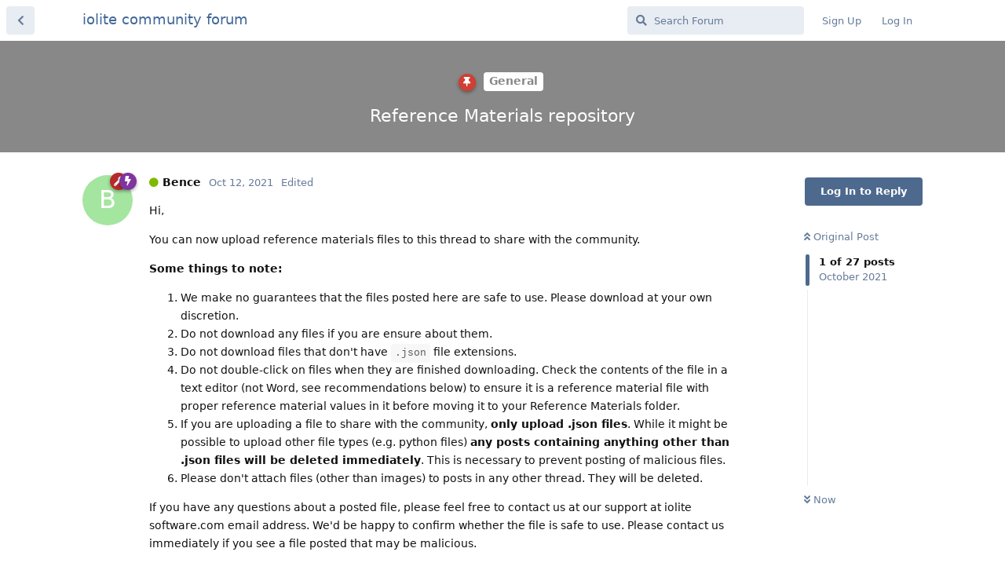

--- FILE ---
content_type: text/html; charset=utf-8
request_url: https://forum.iolite.xyz/d/193-reference-materials-repository
body_size: 11433
content:
<!doctype html>
<html  dir="ltr"        lang="en" >
    <head>
        <meta charset="utf-8">
        <title>Reference Materials repository - iolite community forum</title>

        <link rel="stylesheet" href="https://forum.iolite.xyz/assets/forum.css?v=0a1b824c">
<link rel="next" href="https://forum.iolite.xyz/d/193-reference-materials-repository?page=2">
<link rel="canonical" href="https://forum.iolite.xyz/d/193-reference-materials-repository">
<link rel="preload" href="https://forum.iolite.xyz/assets/forum.css?v=0a1b824c" as="style">
<link rel="preload" href="https://forum.iolite.xyz/assets/forum.js?v=34b4c9cf" as="script">
<link rel="preload" href="https://forum.iolite.xyz/assets/forum-en.js?v=b5947cfc" as="script">
<link rel="preload" href="https://forum.iolite.xyz/assets/fonts/fa-solid-900.woff2" as="font" type="font/woff2" crossorigin="">
<link rel="preload" href="https://forum.iolite.xyz/assets/fonts/fa-regular-400.woff2" as="font" type="font/woff2" crossorigin="">
<meta name="viewport" content="width=device-width, initial-scale=1, maximum-scale=1, minimum-scale=1">
<meta name="description" content="A forum for discussing iolite and LA-ICP-MS in general ">
<meta name="theme-color" content="#4D698E">
    </head>

    <body>
        <div id="app" class="App">

    <div id="app-navigation" class="App-navigation"></div>

    <div id="drawer" class="App-drawer">

        <header id="header" class="App-header">
            <div id="header-navigation" class="Header-navigation"></div>
            <div class="container">
                <div class="Header-title">
                    <a href="https://forum.iolite.xyz" id="home-link">
                                                    iolite community forum
                                            </a>
                </div>
                <div id="header-primary" class="Header-primary"></div>
                <div id="header-secondary" class="Header-secondary"></div>
            </div>
        </header>

    </div>

    <main class="App-content">
        <div id="content"></div>

        <div id="flarum-loading" style="display: none">
    Loading...
</div>

<noscript>
    <div class="Alert">
        <div class="container">
            This site is best viewed in a modern browser with JavaScript enabled.
        </div>
    </div>
</noscript>

<div id="flarum-loading-error" style="display: none">
    <div class="Alert">
        <div class="container">
            Something went wrong while trying to load the full version of this site. Try hard-refreshing this page to fix the error.
        </div>
    </div>
</div>

<noscript id="flarum-content">
    <div class="container">
    <h1>Reference Materials repository</h1>

    <div>
                    <article>
                                <div class="PostUser"><h3 class="PostUser-name">Bence</h3></div>
                <div class="Post-body">
                    <p>Hi,</p>

<p>You can now upload reference materials files to this thread to share with the community.</p>

<p><strong>Some things to note:</strong></p>

<ol><li>We make no guarantees that the files posted here are safe to use. Please download at your own discretion.</li>
<li>Do not download any files if you are ensure about them.</li>
<li>Do not download files that don't have <code>.json</code> file extensions.</li>
<li>Do not double-click on files when they are finished downloading. Check the contents of the file in a text editor (not Word, see recommendations below) to ensure it is a reference material file with proper reference material values in it before moving it to your Reference Materials folder.</li>
<li>If you are uploading a file to share with the community, <strong>only upload .json files</strong>. While it might be possible to upload other file types (e.g. python files) <strong>any posts containing anything other than .json files will be deleted immediately</strong>. This is necessary to prevent posting of malicious files.</li>
<li>Please don't attach files (other than images) to posts in any other thread. They will be deleted.</li></ol>

<p>If you have any questions about a posted file, please feel free to contact us at our support at iolite software.com email address. We'd be happy to confirm whether the file is safe to use. Please contact us immediately if you see a file posted that may be malicious.</p>

<p>You can use a plain text editor such as <a href="https://atom.io/" rel="ugc nofollow">Atom</a> (for Windows and Mac) or <a href="https://notepad-plus-plus.org/" rel="ugc nofollow">Notepad++</a> (Windows only) to check the files. You can also use Notepad or TextEditor that come with Windows or MacOS, respectively.</p> 

                </div>
            </article>

            <hr>
                    <article>
                                <div class="PostUser"><h3 class="PostUser-name">amzipkin</h3></div>
                <div class="Post-body">
                    <p>Hi folks,</p>

<p>For anyone else working with LA-MC-ICP-MS to measure radiogenic strontium ratios (87/86), this might be useful.  The <strong>NanoSr</strong> microanalytical calcium carbonate reference material is available on request from Michael Weber, the first author of the paper here: <a href="https://doi.org/10.1111/ggr.12296" rel="ugc nofollow">https://doi.org/10.1111/ggr.12296</a></p>

<p>I have used this pressed nanopowder for the last couple of years for sample-standard bracketing and found it comparable in effectiveness to other nanopowders like JCp-1NP (<a href="https://www.my-standards.com/en/products/carbonates/jcp-1-np-sold-out/" rel="ugc nofollow">https://www.my-standards.com/en/products/carbonates/jcp-1-np-sold-out/</a>).</p>  

<p>The .json file I have attached uses the bulk solution ICP-MS and MC-ICP-MS values from Weber's paper, not the laser ablation values.  It includes the 87/86Sr ratio and concentrations for Rb, Sr, Ba, Dy, Er, and Yb.</p>

<div class="ButtonGroup" data-fof-upload-download-uuid="23d3acbc-03cc-45e3-b9ed-ea44d774e2be"><div class="Button hasIcon Button--icon Button--primary"><i class="fas fa-download"></i></div><div class="Button">c-nanosr.json</div><div class="Button">3kB</div></div>

                </div>
            </article>

            <hr>
                    <article>
                                <div class="PostUser"><h3 class="PostUser-name">martinR</h3></div>
                <div class="Post-body">
                    <p>Hi All,</p>

<p>Quick question: has anyone already prepared a reference file for the FC-1 zircon (Paces and Miller, 1993: ‘Precise U-Pb Ages of Duluth Complex and Related Mafic Intrusions, Northeastern Minnesota’.)? Or do you know of a repository where I can at least download the data, I can only find age, Hf isotopes and U ppm, but no U-Th-Pb isotope ratios... (And I don't have access to the original paper)</p>

<p>Many thanks,<br>
Martin</p> 
                </div>
            </article>

            <hr>
                    <article>
                                <div class="PostUser"><h3 class="PostUser-name">Bence</h3></div>
                <div class="Post-body">
                    <p><a href="https://forum.iolite.xyz/d/193-reference-materials-repository/4" class="PostMention" data-id="1054">martinR</a></p> 

<p>I have just created a quick spreadsheet from the paper you mentioned, calculated the mean ratios (median value for concentrations) and created a basic RM file.</p> 

<p>I'm not sure if there are other values published out there for this RM,  but perhaps you can use this as a starting point if you'd like.</p> 

<p>-Bence</p><div class="ButtonGroup" data-fof-upload-download-uuid="fc6d3956-a588-4d46-b9ba-e08f9b74ee42"><div class="Button hasIcon Button--icon Button--primary"><i class="fas fa-download"></i></div><div class="Button">z-fc1.json</div><div class="Button">4kB</div></div>

                </div>
            </article>

            <hr>
                    <article>
                                <div class="PostUser"><h3 class="PostUser-name">martinR</h3></div>
                <div class="Post-body">
                    <p>That's fantastic, many thanks! I'll give it a try...</p>
                </div>
            </article>

            <hr>
                    <article>
                                <div class="PostUser"><h3 class="PostUser-name">cerrigeology</h3></div>
                <div class="Post-body">
                    <p>Hi all,</p>

<p>Does anyone have rutile reference material files to upload here? I'm having big trouble creating these files...</p>

<p>Many thanks!</p>

<p>Cheers</p>
                </div>
            </article>

            <hr>
                    <article>
                                <div class="PostUser"><h3 class="PostUser-name">amzipkin</h3></div>
                <div class="Post-body">
                    <p>Unfortunately, I do not have rutile reference material data to share.</p>

<p>However, I did recently make .json files for two spodumene ore reference materials: OREAS 750 (ore, <sub>0</sub>.23% Li) and OREAS 999 (ore concentrate, <sub>2</sub>.67% Li) using the values from the certificates provided at time of purchase. These are <a href="https://www.oreas.com/search/?newGroup=Li+ore" rel="ugc nofollow">commercially available</a>, hard rock lithium powder RMs.  They are not intended for microanalytical use but since when has that stopped anyone from pelletizing a rock powder and seeing how it ablates?  750 has coarser particles and is more prone to erratic ablation with off-target thermal effects under a 266 nm nanosecond laser; in contrast 999 has finer particles and ablates surprisingly consistently.  750 is made from a mixture of barren granodiorite (98% &lt;75 micron particles) and ore (100% &lt;30 micron particles).  999 is made wholly of 100% &lt;30 microns particles, which explains the more consistent ablation.</p>  

<p>999 is also available as a nanopowder pressed pellet from myStandards GmbH of Kiel if you really need it to ablate like a cohesive solid and not a more typical pressed pellet.  I just experimented with the original powder RMs from OREAS and have not tried myStandards' version of 999, but I have ablated some of their other nanopowders which were very well-suited for microanalytical work.</p>

<div class="ButtonGroup" data-fof-upload-download-uuid="a0f331c7-d48f-46ff-a655-a1a63eec354a"><div class="Button hasIcon Button--icon Button--primary"><i class="fas fa-download"></i></div><div class="Button">lithium-oreas-750-li-ore-concentrate.json</div><div class="Button">23kB</div></div>
<div class="ButtonGroup" data-fof-upload-download-uuid="82b61ddc-f0f7-4846-8fc3-eba6abc09b17"><div class="Button hasIcon Button--icon Button--primary"><i class="fas fa-download"></i></div><div class="Button">lithium-oreas-999-li-ore-concentrate.json</div><div class="Button">21kB</div></div>

                </div>
            </article>

            <hr>
                    <article>
                                <div class="PostUser"><h3 class="PostUser-name">jdkirk</h3></div>
                <div class="Post-body">
                    <p>Hi, does anyone have a NIST 614 .json file that includes 238U/206Pb ratio? This is for U-Pb geochron. <br>
I have a 614 file but I think the 238/206 value in it has a typo. Looking to verify that ratio. <br>
Thanks</p>
                </div>
            </article>

            <hr>
                    <article>
                                <div class="PostUser"><h3 class="PostUser-name">Bence</h3></div>
                <div class="Post-body">
                    <p>Hi <a href="https://forum.iolite.xyz/d/193-reference-materials-repository/10" class="PostMention" data-id="1303">jdkirk</a></p> 

<p>Can you please point me to some published values for this ratio? I'd be happy to fix the typo and post a fix here (and in the next release of iolite).</p>

<p>Kind regards,<br>
Bence</p>

                </div>
            </article>

            <hr>
                    <article>
                                <div class="PostUser"><h3 class="PostUser-name">jdkirk</h3></div>
                <div class="Post-body">
                    <p>It wasn't a typo and I had just forgotten to use molar fractions. <br>
Here is a reference with values and other references used to calculate the 238U/206Pb.</p>

<p>Miyajima, Y., Saito, A., Kagi, H., Yokoyama, T., Takahashi, Y. and Hirata, T., 2021. Incorporation of U, Pb and rare earth elements in calcite through crystallisation from amorphous calcium carbonate: simple preparation of reference materials for microanalysis. Geostandards and Geoanalytical Research, 45(1), pp.189-205.</p>

<p>The measured 238U/206Pb and 207Pb/206Pb ratios of the samples were corrected using the measured/expected ratios of the glass RMs NIST SRM 612 (for Higher calcite) and 614 (for Lower calcite) analysed in the same sessions. The expected 207Pb/206Pb ratio of NIST SRM 612 and 614 were 0.90726 from Jochum et al. (2005) and 0.87101 from Baker et al. (2004), respectively. The expected 206Pb/238U ratios of the NIST glasses were calculated to be 0.29241 (NIST SRM 612) and 0.80603 (NIST SRM 614) from the mass fractions, isotopic abundances (molar fractions) and atomic weights of U and Pb (Pearce et al. 1997, Baker et al. 2004, Jochum et al. 2005, 2011, Duffin et al. 2013).</p>

                </div>
            </article>

            <hr>
                    <article>
                                <div class="PostUser"><h3 class="PostUser-name">Bence</h3></div>
                <div class="Post-body">
                    <p><a href="https://forum.iolite.xyz/d/193-reference-materials-repository/13" class="PostMention" data-id="1319">tbj200410</a></p> 

<p><a href="https://forum.iolite.xyz/d/193-reference-materials-repository/12" class="PostMention" data-id="1306">jdkirk</a> ?</p>
                </div>
            </article>

            <hr>
                    <article>
                                <div class="PostUser"><h3 class="PostUser-name">tbj200410</h3></div>
                <div class="Post-body">
                    <p>Hi all,</p>

<p>Does anybody have reference material file of NIST614 to upload here?</p>

<p>I can't download complete 614 .json file with 238U/206Pb,207Pb/206Pb,208Pb/204Pb......data for U-Pb chronology on GeoRem.</p>

<p>Many thanks!</p>



                </div>
            </article>

            <hr>
                    <article>
                                <div class="PostUser"><h3 class="PostUser-name">RomainT</h3></div>
                <div class="Post-body">
                    <p>Is this what you are after <a href="https://forum.iolite.xyz/u/tbj200410" class="UserMention">@tbj200410</a> ?</p><div class="ButtonGroup" data-fof-upload-download-uuid="b692ac58-0c76-40a1-b9f8-f1e70c5be8e7"><div class="Button hasIcon Button--icon Button--primary"><i class="fas fa-download"></i></div><div class="Button">g-nist614.json</div><div class="Button">32kB</div></div>

                </div>
            </article>

            <hr>
                    <article>
                                <div class="PostUser"><h3 class="PostUser-name">vvincent</h3></div>
                <div class="Post-body">
                    <p>Hi All</p>

<p>Following <a href="https://forum.iolite.xyz/u/cerrigeology" class="UserMention">@cerrigeology</a> request to ask if anyone has json files for rutile standards to share? Particularly R13. Having issues recreating it in Iolite 4.</p>

<p>Any helps or tips is appreciated</p>

<p>Cheers</p>
                </div>
            </article>

            <hr>
                    <article>
                                <div class="PostUser"><h3 class="PostUser-name">vvincent</h3></div>
                <div class="Post-body">
                    <p>If anyone would also be kind enough to provide reference files for Monazite standards Managotry, Moacir and 44069 that would be greatly appreciated.</p>
                </div>
            </article>

            <hr>
                    <article>
                                <div class="PostUser"><h3 class="PostUser-name">AnnaBirdian</h3></div>
                <div class="Post-body">
                    <p>Hello, <br>
Does anyone have a NIST 614 standard file that can be used for visual age? It just needs the 207/206 ratio. Or if anyone knows the 207/206 ratio for 614 I can add it to mine. <br>
Thanks in advance!</p> 
                </div>
            </article>

            <hr>
                    <article>
                                <div class="PostUser"><h3 class="PostUser-name">Bence</h3></div>
                <div class="Post-body">
                    <p>Hi <a href="https://forum.iolite.xyz/u/AnnaBirdian" class="UserMention">@AnnaBirdian</a> ,</p>

<p>The file above <code>g-nist614.json</code> seems to have the Pb ratios in it.</p>


<p>Kind regards,<br>
Bence</p>

                </div>
            </article>

            <hr>
                    <article>
                                <div class="PostUser"><h3 class="PostUser-name">AnnaBirdian</h3></div>
                <div class="Post-body">
                    <p><a href="https://forum.iolite.xyz/d/193-reference-materials-repository/19" class="PostMention" data-id="1392">Bence</a> thanks Bence!</p>
                </div>
            </article>

            <hr>
                    <article>
                                <div class="PostUser"><h3 class="PostUser-name">tuananh</h3></div>
                <div class="Post-body">
                    <p>Any one have GSE-1G standard?</p>
                </div>
            </article>

            <hr>
            </div>

    
            <a href="https://forum.iolite.xyz/d/193-reference-materials-repository?page=2">Next Page &raquo;</a>
    </div>

</noscript>


        <div class="App-composer">
            <div class="container">
                <div id="composer"></div>
            </div>
        </div>
    </main>

</div>




        <div id="modal"></div>
        <div id="alerts"></div>

        <script>
            document.getElementById('flarum-loading').style.display = 'block';
            var flarum = {extensions: {}};
        </script>

        <script src="https://forum.iolite.xyz/assets/forum.js?v=34b4c9cf"></script>
<script src="https://forum.iolite.xyz/assets/forum-en.js?v=b5947cfc"></script>

        <script id="flarum-json-payload" type="application/json">{"resources":[{"type":"forums","id":"1","attributes":{"title":"iolite community forum","description":"A forum for discussing iolite and LA-ICP-MS in general ","showLanguageSelector":true,"baseUrl":"https:\/\/forum.iolite.xyz","basePath":"","baseOrigin":"https:\/\/forum.iolite.xyz","debug":false,"apiUrl":"https:\/\/forum.iolite.xyz\/api","welcomeTitle":"Welcome to the iolite community forum","welcomeMessage":"A new home for all things related to iolite and LA-ICP-MS","themePrimaryColor":"#4D698E","themeSecondaryColor":"#4D698E","logoUrl":null,"faviconUrl":null,"headerHtml":null,"footerHtml":null,"allowSignUp":true,"defaultRoute":"\/all","canViewForum":true,"canStartDiscussion":false,"canSearchUsers":false,"canCreateAccessToken":false,"canModerateAccessTokens":false,"assetsBaseUrl":"https:\/\/forum.iolite.xyz\/assets","canViewFlags":false,"guidelinesUrl":null,"canBypassTagCounts":false,"minPrimaryTags":"1","maxPrimaryTags":"1","minSecondaryTags":"0","maxSecondaryTags":"3","fof-upload.canUpload":false,"fof-upload.canDownload":false,"fof-upload.composerButtonVisiblity":"upload-btn","theme_dark_mode":false,"fof-recaptcha.credentials.site":"6Ld8ZpsbAAAAALTWKYGxQn7nIu2vjf4_OSsp9ceu","fof-recaptcha.type":"invisible","fof-recaptcha.signup":true,"fof-recaptcha.signin":true,"fof-recaptcha.forgot":true,"fof-recaptcha.configured":true,"postWithoutCaptcha":false,"allowUsernameMentionFormat":true},"relationships":{"groups":{"data":[{"type":"groups","id":"1"},{"type":"groups","id":"2"},{"type":"groups","id":"3"},{"type":"groups","id":"4"}]},"tags":{"data":[{"type":"tags","id":"1"},{"type":"tags","id":"2"},{"type":"tags","id":"3"},{"type":"tags","id":"5"},{"type":"tags","id":"10"},{"type":"tags","id":"11"},{"type":"tags","id":"12"},{"type":"tags","id":"14"},{"type":"tags","id":"4"},{"type":"tags","id":"7"},{"type":"tags","id":"9"},{"type":"tags","id":"6"}]}}},{"type":"groups","id":"1","attributes":{"nameSingular":"Admin","namePlural":"Admins","color":"#B72A2A","icon":"fas fa-wrench","isHidden":0}},{"type":"groups","id":"2","attributes":{"nameSingular":"Guest","namePlural":"Guests","color":null,"icon":null,"isHidden":0}},{"type":"groups","id":"3","attributes":{"nameSingular":"Member","namePlural":"Members","color":null,"icon":null,"isHidden":0}},{"type":"groups","id":"4","attributes":{"nameSingular":"Mod","namePlural":"Mods","color":"#80349E","icon":"fas fa-bolt","isHidden":0}},{"type":"tags","id":"1","attributes":{"name":"General","description":null,"slug":"general","color":"#888","backgroundUrl":null,"backgroundMode":null,"icon":null,"discussionCount":182,"position":0,"defaultSort":null,"isChild":false,"isHidden":false,"lastPostedAt":"2026-01-22T00:22:11+00:00","canStartDiscussion":false,"canAddToDiscussion":false}},{"type":"tags","id":"2","attributes":{"name":"Importers","description":"Discussions related to importing data into iolite","slug":"importers","color":"","backgroundUrl":null,"backgroundMode":null,"icon":"fas fa-file-download","discussionCount":49,"position":2,"defaultSort":null,"isChild":false,"isHidden":false,"lastPostedAt":"2025-12-15T06:41:36+00:00","canStartDiscussion":false,"canAddToDiscussion":false}},{"type":"tags","id":"3","attributes":{"name":"Data Export","description":"Discussions related to exporting data from iolite","slug":"data-export","color":"","backgroundUrl":null,"backgroundMode":null,"icon":"fas fa-file-upload","discussionCount":50,"position":1,"defaultSort":null,"isChild":false,"isHidden":false,"lastPostedAt":"2025-10-23T08:43:37+00:00","canStartDiscussion":false,"canAddToDiscussion":false}},{"type":"tags","id":"5","attributes":{"name":"Imaging","description":"Discussions related to LA-ICP-MS imaging","slug":"imaging","color":"","backgroundUrl":null,"backgroundMode":null,"icon":"fas fa-map","discussionCount":53,"position":3,"defaultSort":null,"isChild":false,"isHidden":false,"lastPostedAt":"2025-11-29T10:58:53+00:00","canStartDiscussion":false,"canAddToDiscussion":false}},{"type":"tags","id":"10","attributes":{"name":"iolitePythonCourse","description":"Discussions related to ioilte\u0027s Python Course","slug":"iolitepythoncourse","color":"#1564a9","backgroundUrl":null,"backgroundMode":null,"icon":"fab fa-python","discussionCount":9,"position":4,"defaultSort":null,"isChild":false,"isHidden":false,"lastPostedAt":"2024-11-19T10:48:05+00:00","canStartDiscussion":false,"canAddToDiscussion":false}},{"type":"tags","id":"11","attributes":{"name":"Community Resources","description":"Use this Tag if you\u0027re making resources available to the community (e.g. a custom DRS, a new RM etc).","slug":"community-resources","color":"#18B566","backgroundUrl":null,"backgroundMode":null,"icon":"fas fa-handshake","discussionCount":4,"position":5,"defaultSort":null,"isChild":false,"isHidden":false,"lastPostedAt":"2022-08-04T10:25:36+00:00","canStartDiscussion":false,"canAddToDiscussion":false}},{"type":"tags","id":"12","attributes":{"name":"Data Reduction Schemes","description":"For all DRS related discussions","slug":"data-reduction-schemes","color":"#d19fe8","backgroundUrl":null,"backgroundMode":null,"icon":"fas fa-cogs","discussionCount":55,"position":6,"defaultSort":null,"isChild":false,"isHidden":false,"lastPostedAt":"2026-01-22T02:30:24+00:00","canStartDiscussion":false,"canAddToDiscussion":false}},{"type":"tags","id":"14","attributes":{"name":"iolite Essentials","description":"","slug":"iolite-essentials","color":"#5985BE","backgroundUrl":null,"backgroundMode":null,"icon":"","discussionCount":1,"position":7,"defaultSort":null,"isChild":false,"isHidden":false,"lastPostedAt":"2024-12-04T03:04:48+00:00","canStartDiscussion":false,"canAddToDiscussion":false}},{"type":"tags","id":"4","attributes":{"name":"U-Pb Geochronology","description":"Discussions related to U-Pb geochronology","slug":"u-pb-geochronology","color":"","backgroundUrl":null,"backgroundMode":null,"icon":"fas fa-hourglass-half","discussionCount":65,"position":null,"defaultSort":null,"isChild":false,"isHidden":false,"lastPostedAt":"2026-01-19T20:56:25+00:00","canStartDiscussion":false,"canAddToDiscussion":false}},{"type":"tags","id":"7","attributes":{"name":"Trace Elements DRS","description":"Discussions related to the processing of trace element concentrations","slug":"trace-elements-drs","color":"","backgroundUrl":null,"backgroundMode":null,"icon":"fas fa-eye-dropper","discussionCount":65,"position":null,"defaultSort":null,"isChild":false,"isHidden":false,"lastPostedAt":"2026-01-22T02:30:24+00:00","canStartDiscussion":false,"canAddToDiscussion":false}},{"type":"tags","id":"9","attributes":{"name":"Python","description":"Discussions relating to the iolite-Python API","slug":"python","color":"","backgroundUrl":null,"backgroundMode":null,"icon":"fab fa-python","discussionCount":42,"position":null,"defaultSort":null,"isChild":false,"isHidden":false,"lastPostedAt":"2026-01-22T00:22:11+00:00","canStartDiscussion":false,"canAddToDiscussion":false}},{"type":"tags","id":"6","attributes":{"name":"Notes","description":"","slug":"notes","color":"","backgroundUrl":null,"backgroundMode":null,"icon":"fas fa-book","discussionCount":29,"position":null,"defaultSort":null,"isChild":false,"isHidden":false,"lastPostedAt":"2025-09-17T19:33:28+00:00","canStartDiscussion":false,"canAddToDiscussion":false}}],"session":{"userId":0,"csrfToken":"viOVOAZEr71Tcp7ouvAuTvotM0pLP6i16raLIcQo"},"locales":{"en":"English"},"locale":"en","apiDocument":{"data":{"type":"discussions","id":"193","attributes":{"title":"Reference Materials repository","slug":"193-reference-materials-repository","commentCount":26,"participantCount":15,"createdAt":"2021-10-12T04:20:13+00:00","lastPostedAt":"2025-12-15T00:02:15+00:00","lastPostNumber":28,"canReply":false,"canRename":false,"canDelete":false,"canHide":false,"isApproved":true,"canTag":false,"subscription":null,"isSticky":true,"canSticky":false,"isLocked":false,"canLock":false},"relationships":{"user":{"data":{"type":"users","id":"2"}},"posts":{"data":[{"type":"posts","id":"661"},{"type":"posts","id":"662"},{"type":"posts","id":"923"},{"type":"posts","id":"1054"},{"type":"posts","id":"1058"},{"type":"posts","id":"1061"},{"type":"posts","id":"1202"},{"type":"posts","id":"1289"},{"type":"posts","id":"1303"},{"type":"posts","id":"1304"},{"type":"posts","id":"1306"},{"type":"posts","id":"1319"},{"type":"posts","id":"1320"},{"type":"posts","id":"1334"},{"type":"posts","id":"1346"},{"type":"posts","id":"1347"},{"type":"posts","id":"1381"},{"type":"posts","id":"1392"},{"type":"posts","id":"1393"},{"type":"posts","id":"1441"},{"type":"posts","id":"1461"},{"type":"posts","id":"1465"},{"type":"posts","id":"1938"},{"type":"posts","id":"2117"},{"type":"posts","id":"2118"},{"type":"posts","id":"2171"},{"type":"posts","id":"2172"}]},"tags":{"data":[{"type":"tags","id":"1"}]}}},"included":[{"type":"users","id":"2","attributes":{"username":"Bence","displayName":"Bence","avatarUrl":null,"slug":"Bence","joinTime":"2020-03-26T00:56:37+00:00","discussionCount":46,"commentCount":494,"canEdit":false,"canEditCredentials":false,"canEditGroups":false,"canDelete":false,"lastSeenAt":"2026-01-27T00:25:02+00:00","canSuspend":false,"canSpamblock":false,"fof-upload-uploadCountCurrent":null,"fof-upload-uploadCountAll":null,"hasPwnedPassword":false},"relationships":{"groups":{"data":[{"type":"groups","id":"1"},{"type":"groups","id":"4"}]}}},{"type":"users","id":"257","attributes":{"username":"cerrigeology","displayName":"cerrigeology","avatarUrl":null,"slug":"cerrigeology","joinTime":"2023-03-01T19:08:24+00:00","discussionCount":0,"commentCount":1,"canEdit":false,"canEditCredentials":false,"canEditGroups":false,"canDelete":false,"lastSeenAt":"2023-12-06T17:10:30+00:00","canSuspend":false,"canSpamblock":false,"fof-upload-uploadCountCurrent":null,"fof-upload-uploadCountAll":null,"hasPwnedPassword":false},"relationships":{"groups":{"data":[]}}},{"type":"users","id":"36","attributes":{"username":"amzipkin","displayName":"amzipkin","avatarUrl":null,"slug":"amzipkin","joinTime":"2020-05-22T21:14:35+00:00","discussionCount":6,"commentCount":31,"canEdit":false,"canEditCredentials":false,"canEditGroups":false,"canDelete":false,"lastSeenAt":"2024-03-20T18:41:26+00:00","canSuspend":false,"canSpamblock":false,"fof-upload-uploadCountCurrent":null,"fof-upload-uploadCountAll":null,"hasPwnedPassword":false},"relationships":{"groups":{"data":[]}}},{"type":"users","id":"174","attributes":{"username":"martinR","displayName":"martinR","avatarUrl":null,"slug":"martinR","joinTime":"2021-12-01T11:20:45+00:00","discussionCount":0,"commentCount":2,"canEdit":false,"canEditCredentials":false,"canEditGroups":false,"canDelete":false,"lastSeenAt":"2022-11-08T09:44:55+00:00","canSuspend":false,"canSpamblock":false,"fof-upload-uploadCountCurrent":null,"fof-upload-uploadCountAll":null,"hasPwnedPassword":false},"relationships":{"groups":{"data":[]}}},{"type":"users","id":"307","attributes":{"username":"vvincent","displayName":"vvincent","avatarUrl":null,"slug":"vvincent","joinTime":"2023-08-26T17:49:48+00:00","discussionCount":0,"commentCount":2,"canEdit":false,"canEditCredentials":false,"canEditGroups":false,"canDelete":false,"lastSeenAt":"2023-10-25T06:16:20+00:00","canSuspend":false,"canSpamblock":false,"fof-upload-uploadCountCurrent":null,"fof-upload-uploadCountAll":null,"hasPwnedPassword":false},"relationships":{"groups":{"data":[]}}},{"type":"users","id":"284","attributes":{"username":"jdkirk","displayName":"jdkirk","avatarUrl":null,"slug":"jdkirk","joinTime":"2023-06-28T23:59:07+00:00","discussionCount":0,"commentCount":2,"canEdit":false,"canEditCredentials":false,"canEditGroups":false,"canDelete":false,"lastSeenAt":"2024-10-03T16:29:31+00:00","canSuspend":false,"canSpamblock":false,"fof-upload-uploadCountCurrent":null,"fof-upload-uploadCountAll":null,"hasPwnedPassword":false},"relationships":{"groups":{"data":[]}}},{"type":"users","id":"291","attributes":{"username":"tbj200410","displayName":"tbj200410","avatarUrl":null,"slug":"tbj200410","joinTime":"2023-07-23T05:17:19+00:00","discussionCount":0,"commentCount":1,"canEdit":false,"canEditCredentials":false,"canEditGroups":false,"canDelete":false,"lastSeenAt":"2023-07-23T05:31:16+00:00","canSuspend":false,"canSpamblock":false,"fof-upload-uploadCountCurrent":null,"fof-upload-uploadCountAll":null,"hasPwnedPassword":false},"relationships":{"groups":{"data":[]}}},{"type":"users","id":"65","attributes":{"username":"RomainT","displayName":"RomainT","avatarUrl":null,"slug":"RomainT","joinTime":"2020-10-16T16:30:50+00:00","discussionCount":3,"commentCount":11,"canEdit":false,"canEditCredentials":false,"canEditGroups":false,"canDelete":false,"lastSeenAt":"2025-12-10T08:35:29+00:00","canSuspend":false,"canSpamblock":false,"fof-upload-uploadCountCurrent":null,"fof-upload-uploadCountAll":null,"hasPwnedPassword":false},"relationships":{"groups":{"data":[]}}},{"type":"users","id":"78","attributes":{"username":"geologyhero","displayName":"geologyhero","avatarUrl":null,"slug":"geologyhero"}},{"type":"users","id":"311","attributes":{"username":"AnnaBirdian","displayName":"AnnaBirdian","avatarUrl":null,"slug":"AnnaBirdian","joinTime":"2023-10-04T09:07:57+00:00","discussionCount":0,"commentCount":2,"canEdit":false,"canEditCredentials":false,"canEditGroups":false,"canDelete":false,"lastSeenAt":"2024-06-06T12:38:47+00:00","canSuspend":false,"canSpamblock":false,"fof-upload-uploadCountCurrent":null,"fof-upload-uploadCountAll":null,"hasPwnedPassword":false},"relationships":{"groups":{"data":[]}}},{"type":"users","id":"345","attributes":{"username":"tuananh","displayName":"tuananh","avatarUrl":null,"slug":"tuananh","joinTime":"2023-12-29T08:53:57+00:00","discussionCount":0,"commentCount":1,"canEdit":false,"canEditCredentials":false,"canEditGroups":false,"canDelete":false,"lastSeenAt":"2025-11-17T08:46:33+00:00","canSuspend":false,"canSpamblock":false,"fof-upload-uploadCountCurrent":null,"fof-upload-uploadCountAll":null,"hasPwnedPassword":false},"relationships":{"groups":{"data":[]}}},{"type":"posts","id":"661","attributes":{"number":1,"createdAt":"2021-10-12T04:20:13+00:00","contentType":"comment","contentHtml":"\u003Cp\u003EHi,\u003C\/p\u003E\n\n\u003Cp\u003EYou can now upload reference materials files to this thread to share with the community.\u003C\/p\u003E\n\n\u003Cp\u003E\u003Cstrong\u003ESome things to note:\u003C\/strong\u003E\u003C\/p\u003E\n\n\u003Col\u003E\u003Cli\u003EWe make no guarantees that the files posted here are safe to use. Please download at your own discretion.\u003C\/li\u003E\n\u003Cli\u003EDo not download any files if you are ensure about them.\u003C\/li\u003E\n\u003Cli\u003EDo not download files that don\u0027t have \u003Ccode\u003E.json\u003C\/code\u003E file extensions.\u003C\/li\u003E\n\u003Cli\u003EDo not double-click on files when they are finished downloading. Check the contents of the file in a text editor (not Word, see recommendations below) to ensure it is a reference material file with proper reference material values in it before moving it to your Reference Materials folder.\u003C\/li\u003E\n\u003Cli\u003EIf you are uploading a file to share with the community, \u003Cstrong\u003Eonly upload .json files\u003C\/strong\u003E. While it might be possible to upload other file types (e.g. python files) \u003Cstrong\u003Eany posts containing anything other than .json files will be deleted immediately\u003C\/strong\u003E. This is necessary to prevent posting of malicious files.\u003C\/li\u003E\n\u003Cli\u003EPlease don\u0027t attach files (other than images) to posts in any other thread. They will be deleted.\u003C\/li\u003E\u003C\/ol\u003E\n\n\u003Cp\u003EIf you have any questions about a posted file, please feel free to contact us at our support at iolite software.com email address. We\u0027d be happy to confirm whether the file is safe to use. Please contact us immediately if you see a file posted that may be malicious.\u003C\/p\u003E\n\n\u003Cp\u003EYou can use a plain text editor such as \u003Ca href=\u0022https:\/\/atom.io\/\u0022 rel=\u0022ugc nofollow\u0022\u003EAtom\u003C\/a\u003E (for Windows and Mac) or \u003Ca href=\u0022https:\/\/notepad-plus-plus.org\/\u0022 rel=\u0022ugc nofollow\u0022\u003ENotepad++\u003C\/a\u003E (Windows only) to check the files. You can also use Notepad or TextEditor that come with Windows or MacOS, respectively.\u003C\/p\u003E \n","renderFailed":false,"editedAt":"2022-09-25T23:29:56+00:00","canEdit":false,"canDelete":false,"canHide":false,"mentionedByCount":0,"canFlag":false,"isApproved":true,"canApprove":false,"canLike":false,"likesCount":1},"relationships":{"discussion":{"data":{"type":"discussions","id":"193"}},"user":{"data":{"type":"users","id":"2"}},"editedUser":{"data":{"type":"users","id":"2"}},"mentionedBy":{"data":[]},"likes":{"data":[{"type":"users","id":"257"}]}}},{"type":"posts","id":"662","attributes":{"number":2,"createdAt":"2021-10-12T04:33:22+00:00","contentType":"discussionStickied","content":{"sticky":true},"canEdit":false,"canDelete":false,"canHide":false,"mentionedByCount":0,"canFlag":false,"isApproved":true,"canApprove":false,"canLike":false,"likesCount":0},"relationships":{"discussion":{"data":{"type":"discussions","id":"193"}},"user":{"data":{"type":"users","id":"2"}},"mentionedBy":{"data":[]},"likes":{"data":[]}}},{"type":"posts","id":"923","attributes":{"number":3,"createdAt":"2022-03-06T19:20:01+00:00","contentType":"comment","contentHtml":"\u003Cp\u003EHi folks,\u003C\/p\u003E\n\n\u003Cp\u003EFor anyone else working with LA-MC-ICP-MS to measure radiogenic strontium ratios (87\/86), this might be useful.  The \u003Cstrong\u003ENanoSr\u003C\/strong\u003E microanalytical calcium carbonate reference material is available on request from Michael Weber, the first author of the paper here: \u003Ca href=\u0022https:\/\/doi.org\/10.1111\/ggr.12296\u0022 rel=\u0022ugc nofollow\u0022\u003Ehttps:\/\/doi.org\/10.1111\/ggr.12296\u003C\/a\u003E\u003C\/p\u003E\n\n\u003Cp\u003EI have used this pressed nanopowder for the last couple of years for sample-standard bracketing and found it comparable in effectiveness to other nanopowders like JCp-1NP (\u003Ca href=\u0022https:\/\/www.my-standards.com\/en\/products\/carbonates\/jcp-1-np-sold-out\/\u0022 rel=\u0022ugc nofollow\u0022\u003Ehttps:\/\/www.my-standards.com\/en\/products\/carbonates\/jcp-1-np-sold-out\/\u003C\/a\u003E).\u003C\/p\u003E  \n\n\u003Cp\u003EThe .json file I have attached uses the bulk solution ICP-MS and MC-ICP-MS values from Weber\u0027s paper, not the laser ablation values.  It includes the 87\/86Sr ratio and concentrations for Rb, Sr, Ba, Dy, Er, and Yb.\u003C\/p\u003E\n\n\u003Cdiv class=\u0022ButtonGroup\u0022 data-fof-upload-download-uuid=\u002223d3acbc-03cc-45e3-b9ed-ea44d774e2be\u0022\u003E\u003Cdiv class=\u0022Button hasIcon Button--icon Button--primary\u0022\u003E\u003Ci class=\u0022fas fa-download\u0022\u003E\u003C\/i\u003E\u003C\/div\u003E\u003Cdiv class=\u0022Button\u0022\u003Ec-nanosr.json\u003C\/div\u003E\u003Cdiv class=\u0022Button\u0022\u003E3kB\u003C\/div\u003E\u003C\/div\u003E\n","renderFailed":false,"canEdit":false,"canDelete":false,"canHide":false,"mentionedByCount":0,"canFlag":false,"isApproved":true,"canApprove":false,"canLike":false,"likesCount":1},"relationships":{"discussion":{"data":{"type":"discussions","id":"193"}},"user":{"data":{"type":"users","id":"36"}},"mentionedBy":{"data":[]},"likes":{"data":[{"type":"users","id":"2"}]}}},{"type":"posts","id":"1054","attributes":{"number":4,"createdAt":"2022-07-08T15:43:28+00:00","contentType":"comment","contentHtml":"\u003Cp\u003EHi All,\u003C\/p\u003E\n\n\u003Cp\u003EQuick question: has anyone already prepared a reference file for the FC-1 zircon (Paces and Miller, 1993: \u2018Precise U-Pb Ages of Duluth Complex and Related Mafic Intrusions, Northeastern Minnesota\u2019.)? Or do you know of a repository where I can at least download the data, I can only find age, Hf isotopes and U ppm, but no U-Th-Pb isotope ratios... (And I don\u0027t have access to the original paper)\u003C\/p\u003E\n\n\u003Cp\u003EMany thanks,\u003Cbr\u003E\nMartin\u003C\/p\u003E ","renderFailed":false,"canEdit":false,"canDelete":false,"canHide":false,"mentionedByCount":1,"canFlag":false,"isApproved":true,"canApprove":false,"canLike":false,"likesCount":0},"relationships":{"discussion":{"data":{"type":"discussions","id":"193"}},"user":{"data":{"type":"users","id":"174"}},"mentionedBy":{"data":[{"type":"posts","id":"1058"}]},"likes":{"data":[]}}},{"type":"posts","id":"1058","attributes":{"number":5,"createdAt":"2022-07-10T08:54:51+00:00","contentType":"comment","contentHtml":"\u003Cp\u003E\u003Ca href=\u0022https:\/\/forum.iolite.xyz\/d\/193-reference-materials-repository\/4\u0022 class=\u0022PostMention\u0022 data-id=\u00221054\u0022\u003EmartinR\u003C\/a\u003E\u003C\/p\u003E \n\n\u003Cp\u003EI have just created a quick spreadsheet from the paper you mentioned, calculated the mean ratios (median value for concentrations) and created a basic RM file.\u003C\/p\u003E \n\n\u003Cp\u003EI\u0027m not sure if there are other values published out there for this RM,  but perhaps you can use this as a starting point if you\u0027d like.\u003C\/p\u003E \n\n\u003Cp\u003E-Bence\u003C\/p\u003E\u003Cdiv class=\u0022ButtonGroup\u0022 data-fof-upload-download-uuid=\u0022fc6d3956-a588-4d46-b9ba-e08f9b74ee42\u0022\u003E\u003Cdiv class=\u0022Button hasIcon Button--icon Button--primary\u0022\u003E\u003Ci class=\u0022fas fa-download\u0022\u003E\u003C\/i\u003E\u003C\/div\u003E\u003Cdiv class=\u0022Button\u0022\u003Ez-fc1.json\u003C\/div\u003E\u003Cdiv class=\u0022Button\u0022\u003E4kB\u003C\/div\u003E\u003C\/div\u003E\n","renderFailed":false,"mentionedByCount":0,"editedAt":"2022-07-10T08:55:45+00:00","canEdit":false,"canDelete":false,"canHide":false,"canFlag":false,"isApproved":true,"canApprove":false,"canLike":false,"likesCount":0},"relationships":{"user":{"data":{"type":"users","id":"2"}},"discussion":{"data":{"type":"discussions","id":"193"}},"editedUser":{"data":{"type":"users","id":"2"}},"mentionedBy":{"data":[]},"likes":{"data":[]}}},{"type":"posts","id":"1061","attributes":{"number":6,"createdAt":"2022-07-11T07:59:55+00:00","contentType":"comment","contentHtml":"\u003Cp\u003EThat\u0027s fantastic, many thanks! I\u0027ll give it a try...\u003C\/p\u003E","renderFailed":false,"canEdit":false,"canDelete":false,"canHide":false,"mentionedByCount":0,"canFlag":false,"isApproved":true,"canApprove":false,"canLike":false,"likesCount":0},"relationships":{"discussion":{"data":{"type":"discussions","id":"193"}},"user":{"data":{"type":"users","id":"174"}},"mentionedBy":{"data":[]},"likes":{"data":[]}}},{"type":"posts","id":"1202","attributes":{"number":8,"createdAt":"2023-03-01T19:10:52+00:00","contentType":"comment","contentHtml":"\u003Cp\u003EHi all,\u003C\/p\u003E\n\n\u003Cp\u003EDoes anyone have rutile reference material files to upload here? I\u0027m having big trouble creating these files...\u003C\/p\u003E\n\n\u003Cp\u003EMany thanks!\u003C\/p\u003E\n\n\u003Cp\u003ECheers\u003C\/p\u003E","renderFailed":false,"canEdit":false,"canDelete":false,"canHide":false,"mentionedByCount":0,"canFlag":false,"isApproved":true,"canApprove":false,"canLike":false,"likesCount":1},"relationships":{"discussion":{"data":{"type":"discussions","id":"193"}},"user":{"data":{"type":"users","id":"257"}},"mentionedBy":{"data":[]},"likes":{"data":[{"type":"users","id":"307"}]}}},{"type":"posts","id":"1289","attributes":{"number":9,"createdAt":"2023-06-16T15:33:58+00:00","contentType":"comment","contentHtml":"\u003Cp\u003EUnfortunately, I do not have rutile reference material data to share.\u003C\/p\u003E\n\n\u003Cp\u003EHowever, I did recently make .json files for two spodumene ore reference materials: OREAS 750 (ore, \u003Csub\u003E0\u003C\/sub\u003E.23% Li) and OREAS 999 (ore concentrate, \u003Csub\u003E2\u003C\/sub\u003E.67% Li) using the values from the certificates provided at time of purchase. These are \u003Ca href=\u0022https:\/\/www.oreas.com\/search\/?newGroup=Li+ore\u0022 rel=\u0022ugc nofollow\u0022\u003Ecommercially available\u003C\/a\u003E, hard rock lithium powder RMs.  They are not intended for microanalytical use but since when has that stopped anyone from pelletizing a rock powder and seeing how it ablates?  750 has coarser particles and is more prone to erratic ablation with off-target thermal effects under a 266 nm nanosecond laser; in contrast 999 has finer particles and ablates surprisingly consistently.  750 is made from a mixture of barren granodiorite (98% \u0026lt;75 micron particles) and ore (100% \u0026lt;30 micron particles).  999 is made wholly of 100% \u0026lt;30 microns particles, which explains the more consistent ablation.\u003C\/p\u003E  \n\n\u003Cp\u003E999 is also available as a nanopowder pressed pellet from myStandards GmbH of Kiel if you really need it to ablate like a cohesive solid and not a more typical pressed pellet.  I just experimented with the original powder RMs from OREAS and have not tried myStandards\u0027 version of 999, but I have ablated some of their other nanopowders which were very well-suited for microanalytical work.\u003C\/p\u003E\n\n\u003Cdiv class=\u0022ButtonGroup\u0022 data-fof-upload-download-uuid=\u0022a0f331c7-d48f-46ff-a655-a1a63eec354a\u0022\u003E\u003Cdiv class=\u0022Button hasIcon Button--icon Button--primary\u0022\u003E\u003Ci class=\u0022fas fa-download\u0022\u003E\u003C\/i\u003E\u003C\/div\u003E\u003Cdiv class=\u0022Button\u0022\u003Elithium-oreas-750-li-ore-concentrate.json\u003C\/div\u003E\u003Cdiv class=\u0022Button\u0022\u003E23kB\u003C\/div\u003E\u003C\/div\u003E\n\u003Cdiv class=\u0022ButtonGroup\u0022 data-fof-upload-download-uuid=\u002282b61ddc-f0f7-4846-8fc3-eba6abc09b17\u0022\u003E\u003Cdiv class=\u0022Button hasIcon Button--icon Button--primary\u0022\u003E\u003Ci class=\u0022fas fa-download\u0022\u003E\u003C\/i\u003E\u003C\/div\u003E\u003Cdiv class=\u0022Button\u0022\u003Elithium-oreas-999-li-ore-concentrate.json\u003C\/div\u003E\u003Cdiv class=\u0022Button\u0022\u003E21kB\u003C\/div\u003E\u003C\/div\u003E\n","renderFailed":false,"canEdit":false,"canDelete":false,"canHide":false,"mentionedByCount":0,"canFlag":false,"isApproved":true,"canApprove":false,"canLike":false,"likesCount":1},"relationships":{"discussion":{"data":{"type":"discussions","id":"193"}},"user":{"data":{"type":"users","id":"36"}},"mentionedBy":{"data":[]},"likes":{"data":[{"type":"users","id":"2"}]}}},{"type":"posts","id":"1303","attributes":{"number":10,"createdAt":"2023-06-29T00:03:48+00:00","contentType":"comment","contentHtml":"\u003Cp\u003EHi, does anyone have a NIST 614 .json file that includes 238U\/206Pb ratio? This is for U-Pb geochron. \u003Cbr\u003E\nI have a 614 file but I think the 238\/206 value in it has a typo. Looking to verify that ratio. \u003Cbr\u003E\nThanks\u003C\/p\u003E","renderFailed":false,"canEdit":false,"canDelete":false,"canHide":false,"mentionedByCount":1,"canFlag":false,"isApproved":true,"canApprove":false,"canLike":false,"likesCount":0},"relationships":{"discussion":{"data":{"type":"discussions","id":"193"}},"user":{"data":{"type":"users","id":"284"}},"mentionedBy":{"data":[{"type":"posts","id":"1304"}]},"likes":{"data":[]}}},{"type":"posts","id":"1304","attributes":{"number":11,"createdAt":"2023-06-29T02:33:20+00:00","contentType":"comment","contentHtml":"\u003Cp\u003EHi \u003Ca href=\u0022https:\/\/forum.iolite.xyz\/d\/193-reference-materials-repository\/10\u0022 class=\u0022PostMention\u0022 data-id=\u00221303\u0022\u003Ejdkirk\u003C\/a\u003E\u003C\/p\u003E \n\n\u003Cp\u003ECan you please point me to some published values for this ratio? I\u0027d be happy to fix the typo and post a fix here (and in the next release of iolite).\u003C\/p\u003E\n\n\u003Cp\u003EKind regards,\u003Cbr\u003E\nBence\u003C\/p\u003E\n","renderFailed":false,"mentionedByCount":0,"canEdit":false,"canDelete":false,"canHide":false,"canFlag":false,"isApproved":true,"canApprove":false,"canLike":false,"likesCount":0},"relationships":{"user":{"data":{"type":"users","id":"2"}},"discussion":{"data":{"type":"discussions","id":"193"}},"mentionedBy":{"data":[]},"likes":{"data":[]}}},{"type":"posts","id":"1306","attributes":{"number":12,"createdAt":"2023-06-30T11:42:38+00:00","contentType":"comment","contentHtml":"\u003Cp\u003EIt wasn\u0027t a typo and I had just forgotten to use molar fractions. \u003Cbr\u003E\nHere is a reference with values and other references used to calculate the 238U\/206Pb.\u003C\/p\u003E\n\n\u003Cp\u003EMiyajima, Y., Saito, A., Kagi, H., Yokoyama, T., Takahashi, Y. and Hirata, T., 2021. Incorporation of U, Pb and rare earth elements in calcite through crystallisation from amorphous calcium carbonate: simple preparation of reference materials for microanalysis. Geostandards and Geoanalytical Research, 45(1), pp.189-205.\u003C\/p\u003E\n\n\u003Cp\u003EThe measured 238U\/206Pb and 207Pb\/206Pb ratios of the samples were corrected using the measured\/expected ratios of the glass RMs NIST SRM 612 (for Higher calcite) and 614 (for Lower calcite) analysed in the same sessions. The expected 207Pb\/206Pb ratio of NIST SRM 612 and 614 were 0.90726 from Jochum et al. (2005) and 0.87101 from Baker et al. (2004), respectively. The expected 206Pb\/238U ratios of the NIST glasses were calculated to be 0.29241 (NIST SRM 612) and 0.80603 (NIST SRM 614) from the mass fractions, isotopic abundances (molar fractions) and atomic weights of U and Pb (Pearce et al. 1997, Baker et al. 2004, Jochum et al. 2005, 2011, Duffin et al. 2013).\u003C\/p\u003E\n","renderFailed":false,"canEdit":false,"canDelete":false,"canHide":false,"mentionedByCount":1,"canFlag":false,"isApproved":true,"canApprove":false,"canLike":false,"likesCount":1},"relationships":{"discussion":{"data":{"type":"discussions","id":"193"}},"user":{"data":{"type":"users","id":"284"}},"mentionedBy":{"data":[{"type":"posts","id":"1320"}]},"likes":{"data":[{"type":"users","id":"2"}]}}},{"type":"posts","id":"1320","attributes":{"number":14,"createdAt":"2023-07-25T00:45:52+00:00","contentType":"comment","contentHtml":"\u003Cp\u003E\u003Ca href=\u0022https:\/\/forum.iolite.xyz\/d\/193-reference-materials-repository\/13\u0022 class=\u0022PostMention\u0022 data-id=\u00221319\u0022\u003Etbj200410\u003C\/a\u003E\u003C\/p\u003E \n\n\u003Cp\u003E\u003Ca href=\u0022https:\/\/forum.iolite.xyz\/d\/193-reference-materials-repository\/12\u0022 class=\u0022PostMention\u0022 data-id=\u00221306\u0022\u003Ejdkirk\u003C\/a\u003E ?\u003C\/p\u003E","renderFailed":false,"mentionedByCount":0,"canEdit":false,"canDelete":false,"canHide":false,"canFlag":false,"isApproved":true,"canApprove":false,"canLike":false,"likesCount":0},"relationships":{"user":{"data":{"type":"users","id":"2"}},"discussion":{"data":{"type":"discussions","id":"193"}},"mentionedBy":{"data":[]},"likes":{"data":[]}}},{"type":"posts","id":"1319","attributes":{"number":13,"createdAt":"2023-07-23T05:31:16+00:00","contentType":"comment","contentHtml":"\u003Cp\u003EHi all,\u003C\/p\u003E\n\n\u003Cp\u003EDoes anybody have reference material file of NIST614 to upload here?\u003C\/p\u003E\n\n\u003Cp\u003EI can\u0027t download complete 614 .json file with 238U\/206Pb,207Pb\/206Pb,208Pb\/204Pb......data for U-Pb chronology on GeoRem.\u003C\/p\u003E\n\n\u003Cp\u003EMany thanks!\u003C\/p\u003E\n\n\n","renderFailed":false,"canEdit":false,"canDelete":false,"canHide":false,"mentionedByCount":1,"canFlag":false,"isApproved":true,"canApprove":false,"canLike":false,"likesCount":0},"relationships":{"discussion":{"data":{"type":"discussions","id":"193"}},"user":{"data":{"type":"users","id":"291"}},"mentionedBy":{"data":[{"type":"posts","id":"1320"}]},"likes":{"data":[]}}},{"type":"posts","id":"1334","attributes":{"number":15,"createdAt":"2023-08-03T08:20:04+00:00","contentType":"comment","contentHtml":"\u003Cp\u003EIs this what you are after \u003Ca href=\u0022https:\/\/forum.iolite.xyz\/u\/tbj200410\u0022 class=\u0022UserMention\u0022\u003E@tbj200410\u003C\/a\u003E ?\u003C\/p\u003E\u003Cdiv class=\u0022ButtonGroup\u0022 data-fof-upload-download-uuid=\u0022b692ac58-0c76-40a1-b9f8-f1e70c5be8e7\u0022\u003E\u003Cdiv class=\u0022Button hasIcon Button--icon Button--primary\u0022\u003E\u003Ci class=\u0022fas fa-download\u0022\u003E\u003C\/i\u003E\u003C\/div\u003E\u003Cdiv class=\u0022Button\u0022\u003Eg-nist614.json\u003C\/div\u003E\u003Cdiv class=\u0022Button\u0022\u003E32kB\u003C\/div\u003E\u003C\/div\u003E\n","renderFailed":false,"canEdit":false,"canDelete":false,"canHide":false,"mentionedByCount":0,"canFlag":false,"isApproved":true,"canApprove":false,"canLike":false,"likesCount":2},"relationships":{"discussion":{"data":{"type":"discussions","id":"193"}},"user":{"data":{"type":"users","id":"65"}},"mentionedBy":{"data":[]},"likes":{"data":[{"type":"users","id":"2"},{"type":"users","id":"78"}]}}},{"type":"posts","id":"1346","attributes":{"number":16,"createdAt":"2023-08-30T20:00:33+00:00","contentType":"comment","contentHtml":"\u003Cp\u003EHi All\u003C\/p\u003E\n\n\u003Cp\u003EFollowing \u003Ca href=\u0022https:\/\/forum.iolite.xyz\/u\/cerrigeology\u0022 class=\u0022UserMention\u0022\u003E@cerrigeology\u003C\/a\u003E request to ask if anyone has json files for rutile standards to share? Particularly R13. Having issues recreating it in Iolite 4.\u003C\/p\u003E\n\n\u003Cp\u003EAny helps or tips is appreciated\u003C\/p\u003E\n\n\u003Cp\u003ECheers\u003C\/p\u003E","renderFailed":false,"canEdit":false,"canDelete":false,"canHide":false,"mentionedByCount":0,"canFlag":false,"isApproved":true,"canApprove":false,"canLike":false,"likesCount":0},"relationships":{"discussion":{"data":{"type":"discussions","id":"193"}},"user":{"data":{"type":"users","id":"307"}},"mentionedBy":{"data":[]},"likes":{"data":[]}}},{"type":"posts","id":"1347","attributes":{"number":17,"createdAt":"2023-08-30T22:35:23+00:00","contentType":"comment","contentHtml":"\u003Cp\u003EIf anyone would also be kind enough to provide reference files for Monazite standards Managotry, Moacir and 44069 that would be greatly appreciated.\u003C\/p\u003E","renderFailed":false,"canEdit":false,"canDelete":false,"canHide":false,"mentionedByCount":0,"canFlag":false,"isApproved":true,"canApprove":false,"canLike":false,"likesCount":0},"relationships":{"discussion":{"data":{"type":"discussions","id":"193"}},"user":{"data":{"type":"users","id":"307"}},"mentionedBy":{"data":[]},"likes":{"data":[]}}},{"type":"posts","id":"1381","attributes":{"number":18,"createdAt":"2023-10-12T09:36:18+00:00","contentType":"comment","contentHtml":"\u003Cp\u003EHello, \u003Cbr\u003E\nDoes anyone have a NIST 614 standard file that can be used for visual age? It just needs the 207\/206 ratio. Or if anyone knows the 207\/206 ratio for 614 I can add it to mine. \u003Cbr\u003E\nThanks in advance!\u003C\/p\u003E ","renderFailed":false,"canEdit":false,"canDelete":false,"canHide":false,"mentionedByCount":0,"canFlag":false,"isApproved":true,"canApprove":false,"canLike":false,"likesCount":0},"relationships":{"discussion":{"data":{"type":"discussions","id":"193"}},"user":{"data":{"type":"users","id":"311"}},"mentionedBy":{"data":[]},"likes":{"data":[]}}},{"type":"posts","id":"1392","attributes":{"number":19,"createdAt":"2023-10-31T01:51:03+00:00","contentType":"comment","contentHtml":"\u003Cp\u003EHi \u003Ca href=\u0022https:\/\/forum.iolite.xyz\/u\/AnnaBirdian\u0022 class=\u0022UserMention\u0022\u003E@AnnaBirdian\u003C\/a\u003E ,\u003C\/p\u003E\n\n\u003Cp\u003EThe file above \u003Ccode\u003Eg-nist614.json\u003C\/code\u003E seems to have the Pb ratios in it.\u003C\/p\u003E\n\n\n\u003Cp\u003EKind regards,\u003Cbr\u003E\nBence\u003C\/p\u003E\n","renderFailed":false,"canEdit":false,"canDelete":false,"canHide":false,"mentionedByCount":1,"canFlag":false,"isApproved":true,"canApprove":false,"canLike":false,"likesCount":0},"relationships":{"discussion":{"data":{"type":"discussions","id":"193"}},"user":{"data":{"type":"users","id":"2"}},"mentionedBy":{"data":[{"type":"posts","id":"1393"}]},"likes":{"data":[]}}},{"type":"posts","id":"1393","attributes":{"number":20,"createdAt":"2023-10-31T13:46:15+00:00","contentType":"comment","contentHtml":"\u003Cp\u003E\u003Ca href=\u0022https:\/\/forum.iolite.xyz\/d\/193-reference-materials-repository\/19\u0022 class=\u0022PostMention\u0022 data-id=\u00221392\u0022\u003EBence\u003C\/a\u003E thanks Bence!\u003C\/p\u003E","renderFailed":false,"mentionedByCount":0,"canEdit":false,"canDelete":false,"canHide":false,"canFlag":false,"isApproved":true,"canApprove":false,"canLike":false,"likesCount":0},"relationships":{"user":{"data":{"type":"users","id":"311"}},"discussion":{"data":{"type":"discussions","id":"193"}},"mentionedBy":{"data":[]},"likes":{"data":[]}}},{"type":"posts","id":"1441","attributes":{"number":21,"createdAt":"2023-12-29T08:59:43+00:00","contentType":"comment","contentHtml":"\u003Cp\u003EAny one have GSE-1G standard?\u003C\/p\u003E","renderFailed":false,"canEdit":false,"canDelete":false,"canHide":false,"mentionedByCount":0,"canFlag":false,"isApproved":true,"canApprove":false,"canLike":false,"likesCount":0},"relationships":{"discussion":{"data":{"type":"discussions","id":"193"}},"user":{"data":{"type":"users","id":"345"}},"mentionedBy":{"data":[]},"likes":{"data":[]}}},{"type":"groups","id":"1","attributes":{"nameSingular":"Admin","namePlural":"Admins","color":"#B72A2A","icon":"fas fa-wrench","isHidden":0}},{"type":"groups","id":"4","attributes":{"nameSingular":"Mod","namePlural":"Mods","color":"#80349E","icon":"fas fa-bolt","isHidden":0}},{"type":"tags","id":"1","attributes":{"name":"General","description":null,"slug":"general","color":"#888","backgroundUrl":null,"backgroundMode":null,"icon":null,"discussionCount":182,"position":0,"defaultSort":null,"isChild":false,"isHidden":false,"lastPostedAt":"2026-01-22T00:22:11+00:00","canStartDiscussion":false,"canAddToDiscussion":false}}]}}</script>

        <script>
            const data = JSON.parse(document.getElementById('flarum-json-payload').textContent);
            document.getElementById('flarum-loading').style.display = 'none';

            try {
                flarum.core.app.load(data);
                flarum.core.app.bootExtensions(flarum.extensions);
                flarum.core.app.boot();
            } catch (e) {
                var error = document.getElementById('flarum-loading-error');
                error.innerHTML += document.getElementById('flarum-content').textContent;
                error.style.display = 'block';
                throw e;
            }
        </script>

        
    </body>
</html>
